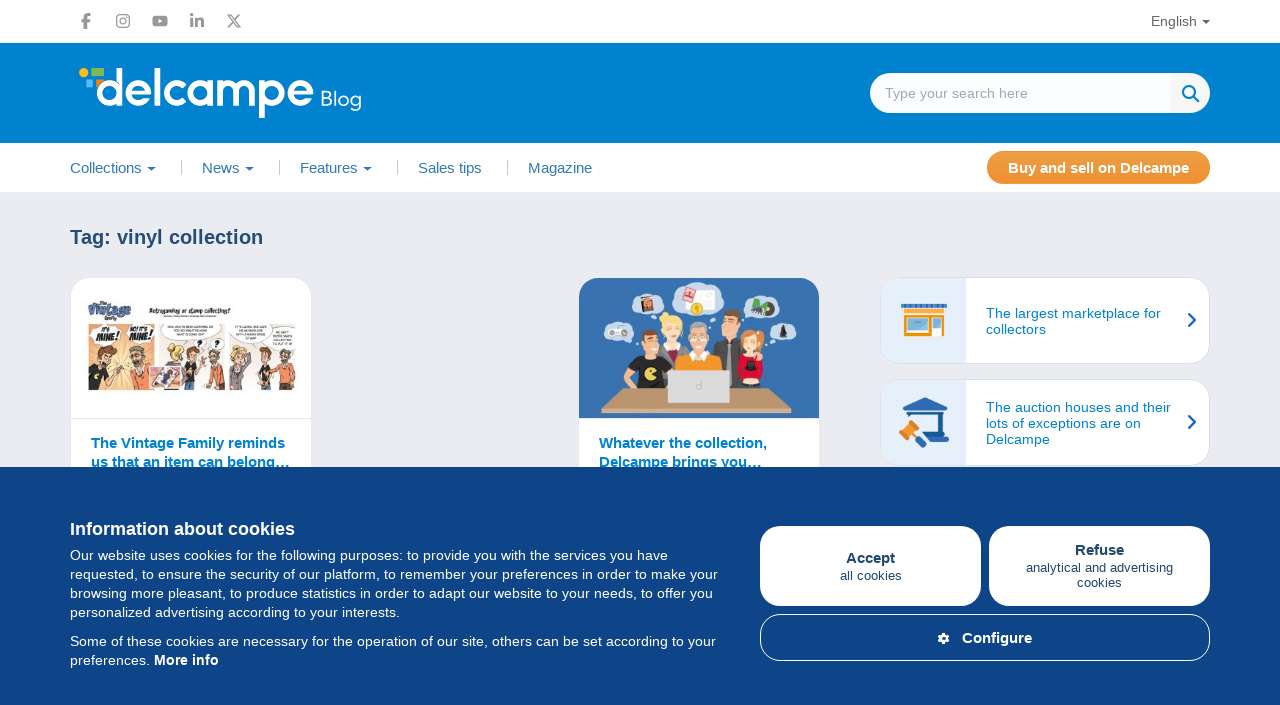

--- FILE ---
content_type: text/html; charset=UTF-8
request_url: https://blog.delcampe.net/en/tag/vinyl-collection/
body_size: 17224
content:
<!DOCTYPE html>
<html lang="en-US">
  <head>
      <meta charset="UTF-8">
      <meta http-equiv="X-UA-Compatible" content="IE=edge">
      <meta name="viewport" content="width=device-width, initial-scale=1.0">
            <link rel="pingback" href="https://blog.delcampe.net/xmlrpc.php">
      <link rel="icon" type="image/png" href="https://blog.delcampe.net/wp-content/themes/delcampe/favicon.png">
      
      <meta name='robots' content='index, follow, max-image-preview:large, max-snippet:-1, max-video-preview:-1' />

	<!-- This site is optimized with the Yoast SEO plugin v26.8 - https://yoast.com/product/yoast-seo-wordpress/ -->
	<title>vinyl collection - Delcampe Blog... | Delcampe Blog</title>
	<link rel="canonical" href="https://blog.delcampe.net/en/tag/vinyl-collection/" />
	<meta property="og:locale" content="en_US" />
	<meta property="og:type" content="article" />
	<meta property="og:title" content="vinyl collection - Delcampe Blog" />
	<meta property="og:url" content="https://blog.delcampe.net/en/tag/vinyl-collection/" />
	<meta property="og:site_name" content="Delcampe Blog" />
	<meta name="twitter:card" content="summary_large_image" />
	<meta name="twitter:site" content="@Delcampe" />
	<script type="application/ld+json" class="yoast-schema-graph">{"@context":"https://schema.org","@graph":[{"@type":"CollectionPage","@id":"https://blog.delcampe.net/en/tag/vinyl-collection/","url":"https://blog.delcampe.net/en/tag/vinyl-collection/","name":"vinyl collection - Delcampe Blog","isPartOf":{"@id":"https://blog.delcampe.net/en/#website"},"primaryImageOfPage":{"@id":"https://blog.delcampe.net/en/tag/vinyl-collection/#primaryimage"},"image":{"@id":"https://blog.delcampe.net/en/tag/vinyl-collection/#primaryimage"},"thumbnailUrl":"https://blog.delcampe.net/wp-content/uploads/2018/04/the-vintage-family-retrogaming-or-stamp-collecting.jpg","breadcrumb":{"@id":"https://blog.delcampe.net/en/tag/vinyl-collection/#breadcrumb"},"inLanguage":"en-US"},{"@type":"ImageObject","inLanguage":"en-US","@id":"https://blog.delcampe.net/en/tag/vinyl-collection/#primaryimage","url":"https://blog.delcampe.net/wp-content/uploads/2018/04/the-vintage-family-retrogaming-or-stamp-collecting.jpg","contentUrl":"https://blog.delcampe.net/wp-content/uploads/2018/04/the-vintage-family-retrogaming-or-stamp-collecting.jpg","width":1200,"height":705,"caption":"The Vintage Family - Retrogaming or Stamp Collecting"},{"@type":"BreadcrumbList","@id":"https://blog.delcampe.net/en/tag/vinyl-collection/#breadcrumb","itemListElement":[{"@type":"ListItem","position":1,"name":"Next","item":"https://blog.delcampe.net/en/"},{"@type":"ListItem","position":2,"name":"vinyl collection"}]},{"@type":"WebSite","@id":"https://blog.delcampe.net/en/#website","url":"https://blog.delcampe.net/en/","name":"Delcampe Blog","description":"History and news of collections","publisher":{"@id":"https://blog.delcampe.net/en/#organization"},"potentialAction":[{"@type":"SearchAction","target":{"@type":"EntryPoint","urlTemplate":"https://blog.delcampe.net/en/?s={search_term_string}"},"query-input":{"@type":"PropertyValueSpecification","valueRequired":true,"valueName":"search_term_string"}}],"inLanguage":"en-US"},{"@type":"Organization","@id":"https://blog.delcampe.net/en/#organization","name":"Delcampe","url":"https://blog.delcampe.net/en/","logo":{"@type":"ImageObject","inLanguage":"en-US","@id":"https://blog.delcampe.net/en/#/schema/logo/image/","url":"https://blog.delcampe.net/wp-content/uploads/2017/07/logo-s.png","contentUrl":"https://blog.delcampe.net/wp-content/uploads/2017/07/logo-s.png","width":195,"height":45,"caption":"Delcampe"},"image":{"@id":"https://blog.delcampe.net/en/#/schema/logo/image/"},"sameAs":["https://www.facebook.com/Delcampe-221155447945090/","https://x.com/Delcampe","https://www.instagram.com/delcampe_official/","https://www.linkedin.com/company/2121591?trk=tyah&amp;amp;amp;trkInfo=clickedVertical:company,clickedEntityId:2121591,idx:1-1-1,tarId:1453207178409,tas:delcampe","https://www.youtube.com/user/DelcampeTeam"]}]}</script>
	<!-- / Yoast SEO plugin. -->


<link rel='dns-prefetch' href='//ajax.googleapis.com' />
<link rel="alternate" type="application/rss+xml" title="Delcampe Blog &raquo; Feed" href="https://blog.delcampe.net/en/feed/" />
<link rel="alternate" type="application/rss+xml" title="Delcampe Blog &raquo; Comments Feed" href="https://blog.delcampe.net/en/comments/feed/" />
<link rel="alternate" type="application/rss+xml" title="Delcampe Blog &raquo; vinyl collection Tag Feed" href="https://blog.delcampe.net/en/tag/vinyl-collection/feed/" />
<style id='wp-block-library-inline-css' type='text/css'>
:root{--wp-block-synced-color:#7a00df;--wp-block-synced-color--rgb:122,0,223;--wp-bound-block-color:var(--wp-block-synced-color);--wp-editor-canvas-background:#ddd;--wp-admin-theme-color:#007cba;--wp-admin-theme-color--rgb:0,124,186;--wp-admin-theme-color-darker-10:#006ba1;--wp-admin-theme-color-darker-10--rgb:0,107,160.5;--wp-admin-theme-color-darker-20:#005a87;--wp-admin-theme-color-darker-20--rgb:0,90,135;--wp-admin-border-width-focus:2px}@media (min-resolution:192dpi){:root{--wp-admin-border-width-focus:1.5px}}.wp-element-button{cursor:pointer}:root .has-very-light-gray-background-color{background-color:#eee}:root .has-very-dark-gray-background-color{background-color:#313131}:root .has-very-light-gray-color{color:#eee}:root .has-very-dark-gray-color{color:#313131}:root .has-vivid-green-cyan-to-vivid-cyan-blue-gradient-background{background:linear-gradient(135deg,#00d084,#0693e3)}:root .has-purple-crush-gradient-background{background:linear-gradient(135deg,#34e2e4,#4721fb 50%,#ab1dfe)}:root .has-hazy-dawn-gradient-background{background:linear-gradient(135deg,#faaca8,#dad0ec)}:root .has-subdued-olive-gradient-background{background:linear-gradient(135deg,#fafae1,#67a671)}:root .has-atomic-cream-gradient-background{background:linear-gradient(135deg,#fdd79a,#004a59)}:root .has-nightshade-gradient-background{background:linear-gradient(135deg,#330968,#31cdcf)}:root .has-midnight-gradient-background{background:linear-gradient(135deg,#020381,#2874fc)}:root{--wp--preset--font-size--normal:16px;--wp--preset--font-size--huge:42px}.has-regular-font-size{font-size:1em}.has-larger-font-size{font-size:2.625em}.has-normal-font-size{font-size:var(--wp--preset--font-size--normal)}.has-huge-font-size{font-size:var(--wp--preset--font-size--huge)}.has-text-align-center{text-align:center}.has-text-align-left{text-align:left}.has-text-align-right{text-align:right}.has-fit-text{white-space:nowrap!important}#end-resizable-editor-section{display:none}.aligncenter{clear:both}.items-justified-left{justify-content:flex-start}.items-justified-center{justify-content:center}.items-justified-right{justify-content:flex-end}.items-justified-space-between{justify-content:space-between}.screen-reader-text{border:0;clip-path:inset(50%);height:1px;margin:-1px;overflow:hidden;padding:0;position:absolute;width:1px;word-wrap:normal!important}.screen-reader-text:focus{background-color:#ddd;clip-path:none;color:#444;display:block;font-size:1em;height:auto;left:5px;line-height:normal;padding:15px 23px 14px;text-decoration:none;top:5px;width:auto;z-index:100000}html :where(.has-border-color){border-style:solid}html :where([style*=border-top-color]){border-top-style:solid}html :where([style*=border-right-color]){border-right-style:solid}html :where([style*=border-bottom-color]){border-bottom-style:solid}html :where([style*=border-left-color]){border-left-style:solid}html :where([style*=border-width]){border-style:solid}html :where([style*=border-top-width]){border-top-style:solid}html :where([style*=border-right-width]){border-right-style:solid}html :where([style*=border-bottom-width]){border-bottom-style:solid}html :where([style*=border-left-width]){border-left-style:solid}html :where(img[class*=wp-image-]){height:auto;max-width:100%}:where(figure){margin:0 0 1em}html :where(.is-position-sticky){--wp-admin--admin-bar--position-offset:var(--wp-admin--admin-bar--height,0px)}@media screen and (max-width:600px){html :where(.is-position-sticky){--wp-admin--admin-bar--position-offset:0px}}

/*# sourceURL=wp-block-library-inline-css */
</style><style id='global-styles-inline-css' type='text/css'>
:root{--wp--preset--aspect-ratio--square: 1;--wp--preset--aspect-ratio--4-3: 4/3;--wp--preset--aspect-ratio--3-4: 3/4;--wp--preset--aspect-ratio--3-2: 3/2;--wp--preset--aspect-ratio--2-3: 2/3;--wp--preset--aspect-ratio--16-9: 16/9;--wp--preset--aspect-ratio--9-16: 9/16;--wp--preset--color--black: #000000;--wp--preset--color--cyan-bluish-gray: #abb8c3;--wp--preset--color--white: #ffffff;--wp--preset--color--pale-pink: #f78da7;--wp--preset--color--vivid-red: #cf2e2e;--wp--preset--color--luminous-vivid-orange: #ff6900;--wp--preset--color--luminous-vivid-amber: #fcb900;--wp--preset--color--light-green-cyan: #7bdcb5;--wp--preset--color--vivid-green-cyan: #00d084;--wp--preset--color--pale-cyan-blue: #8ed1fc;--wp--preset--color--vivid-cyan-blue: #0693e3;--wp--preset--color--vivid-purple: #9b51e0;--wp--preset--color--custom-1: #47588f;--wp--preset--color--custom-2: #0082ce;--wp--preset--color--custom-3: #222222;--wp--preset--color--custom-4: #f3ece2;--wp--preset--gradient--vivid-cyan-blue-to-vivid-purple: linear-gradient(135deg,rgb(6,147,227) 0%,rgb(155,81,224) 100%);--wp--preset--gradient--light-green-cyan-to-vivid-green-cyan: linear-gradient(135deg,rgb(122,220,180) 0%,rgb(0,208,130) 100%);--wp--preset--gradient--luminous-vivid-amber-to-luminous-vivid-orange: linear-gradient(135deg,rgb(252,185,0) 0%,rgb(255,105,0) 100%);--wp--preset--gradient--luminous-vivid-orange-to-vivid-red: linear-gradient(135deg,rgb(255,105,0) 0%,rgb(207,46,46) 100%);--wp--preset--gradient--very-light-gray-to-cyan-bluish-gray: linear-gradient(135deg,rgb(238,238,238) 0%,rgb(169,184,195) 100%);--wp--preset--gradient--cool-to-warm-spectrum: linear-gradient(135deg,rgb(74,234,220) 0%,rgb(151,120,209) 20%,rgb(207,42,186) 40%,rgb(238,44,130) 60%,rgb(251,105,98) 80%,rgb(254,248,76) 100%);--wp--preset--gradient--blush-light-purple: linear-gradient(135deg,rgb(255,206,236) 0%,rgb(152,150,240) 100%);--wp--preset--gradient--blush-bordeaux: linear-gradient(135deg,rgb(254,205,165) 0%,rgb(254,45,45) 50%,rgb(107,0,62) 100%);--wp--preset--gradient--luminous-dusk: linear-gradient(135deg,rgb(255,203,112) 0%,rgb(199,81,192) 50%,rgb(65,88,208) 100%);--wp--preset--gradient--pale-ocean: linear-gradient(135deg,rgb(255,245,203) 0%,rgb(182,227,212) 50%,rgb(51,167,181) 100%);--wp--preset--gradient--electric-grass: linear-gradient(135deg,rgb(202,248,128) 0%,rgb(113,206,126) 100%);--wp--preset--gradient--midnight: linear-gradient(135deg,rgb(2,3,129) 0%,rgb(40,116,252) 100%);--wp--preset--font-size--small: 13px;--wp--preset--font-size--medium: 20px;--wp--preset--font-size--large: 36px;--wp--preset--font-size--x-large: 42px;--wp--preset--font-family--system-font: Arial,"Helvetica Neue",sans-serif;--wp--preset--spacing--20: 0.44rem;--wp--preset--spacing--30: 0.67rem;--wp--preset--spacing--40: 1rem;--wp--preset--spacing--50: 1.5rem;--wp--preset--spacing--60: 2.25rem;--wp--preset--spacing--70: 3.38rem;--wp--preset--spacing--80: 5.06rem;--wp--preset--shadow--natural: 6px 6px 9px rgba(0, 0, 0, 0.2);--wp--preset--shadow--deep: 12px 12px 50px rgba(0, 0, 0, 0.4);--wp--preset--shadow--sharp: 6px 6px 0px rgba(0, 0, 0, 0.2);--wp--preset--shadow--outlined: 6px 6px 0px -3px rgb(255, 255, 255), 6px 6px rgb(0, 0, 0);--wp--preset--shadow--crisp: 6px 6px 0px rgb(0, 0, 0);}:root { --wp--style--global--content-size: 1080px;--wp--style--global--wide-size: 1080px; }:where(body) { margin: 0; }.wp-site-blocks > .alignleft { float: left; margin-right: 2em; }.wp-site-blocks > .alignright { float: right; margin-left: 2em; }.wp-site-blocks > .aligncenter { justify-content: center; margin-left: auto; margin-right: auto; }:where(.wp-site-blocks) > * { margin-block-start: 1.5rem; margin-block-end: 0; }:where(.wp-site-blocks) > :first-child { margin-block-start: 0; }:where(.wp-site-blocks) > :last-child { margin-block-end: 0; }:root { --wp--style--block-gap: 1.5rem; }:root :where(.is-layout-flow) > :first-child{margin-block-start: 0;}:root :where(.is-layout-flow) > :last-child{margin-block-end: 0;}:root :where(.is-layout-flow) > *{margin-block-start: 1.5rem;margin-block-end: 0;}:root :where(.is-layout-constrained) > :first-child{margin-block-start: 0;}:root :where(.is-layout-constrained) > :last-child{margin-block-end: 0;}:root :where(.is-layout-constrained) > *{margin-block-start: 1.5rem;margin-block-end: 0;}:root :where(.is-layout-flex){gap: 1.5rem;}:root :where(.is-layout-grid){gap: 1.5rem;}.is-layout-flow > .alignleft{float: left;margin-inline-start: 0;margin-inline-end: 2em;}.is-layout-flow > .alignright{float: right;margin-inline-start: 2em;margin-inline-end: 0;}.is-layout-flow > .aligncenter{margin-left: auto !important;margin-right: auto !important;}.is-layout-constrained > .alignleft{float: left;margin-inline-start: 0;margin-inline-end: 2em;}.is-layout-constrained > .alignright{float: right;margin-inline-start: 2em;margin-inline-end: 0;}.is-layout-constrained > .aligncenter{margin-left: auto !important;margin-right: auto !important;}.is-layout-constrained > :where(:not(.alignleft):not(.alignright):not(.alignfull)){max-width: var(--wp--style--global--content-size);margin-left: auto !important;margin-right: auto !important;}.is-layout-constrained > .alignwide{max-width: var(--wp--style--global--wide-size);}body .is-layout-flex{display: flex;}.is-layout-flex{flex-wrap: wrap;align-items: center;}.is-layout-flex > :is(*, div){margin: 0;}body .is-layout-grid{display: grid;}.is-layout-grid > :is(*, div){margin: 0;}body{padding-top: 0px;padding-right: 0px;padding-bottom: 0px;padding-left: 0px;}a:where(:not(.wp-element-button)){text-decoration: underline;}:root :where(.wp-element-button, .wp-block-button__link){background-color: #32373c;border-width: 0;color: #fff;font-family: inherit;font-size: inherit;font-style: inherit;font-weight: inherit;letter-spacing: inherit;line-height: inherit;padding-top: calc(0.667em + 2px);padding-right: calc(1.333em + 2px);padding-bottom: calc(0.667em + 2px);padding-left: calc(1.333em + 2px);text-decoration: none;text-transform: inherit;}.has-black-color{color: var(--wp--preset--color--black) !important;}.has-cyan-bluish-gray-color{color: var(--wp--preset--color--cyan-bluish-gray) !important;}.has-white-color{color: var(--wp--preset--color--white) !important;}.has-pale-pink-color{color: var(--wp--preset--color--pale-pink) !important;}.has-vivid-red-color{color: var(--wp--preset--color--vivid-red) !important;}.has-luminous-vivid-orange-color{color: var(--wp--preset--color--luminous-vivid-orange) !important;}.has-luminous-vivid-amber-color{color: var(--wp--preset--color--luminous-vivid-amber) !important;}.has-light-green-cyan-color{color: var(--wp--preset--color--light-green-cyan) !important;}.has-vivid-green-cyan-color{color: var(--wp--preset--color--vivid-green-cyan) !important;}.has-pale-cyan-blue-color{color: var(--wp--preset--color--pale-cyan-blue) !important;}.has-vivid-cyan-blue-color{color: var(--wp--preset--color--vivid-cyan-blue) !important;}.has-vivid-purple-color{color: var(--wp--preset--color--vivid-purple) !important;}.has-custom-1-color{color: var(--wp--preset--color--custom-1) !important;}.has-custom-2-color{color: var(--wp--preset--color--custom-2) !important;}.has-custom-3-color{color: var(--wp--preset--color--custom-3) !important;}.has-custom-4-color{color: var(--wp--preset--color--custom-4) !important;}.has-black-background-color{background-color: var(--wp--preset--color--black) !important;}.has-cyan-bluish-gray-background-color{background-color: var(--wp--preset--color--cyan-bluish-gray) !important;}.has-white-background-color{background-color: var(--wp--preset--color--white) !important;}.has-pale-pink-background-color{background-color: var(--wp--preset--color--pale-pink) !important;}.has-vivid-red-background-color{background-color: var(--wp--preset--color--vivid-red) !important;}.has-luminous-vivid-orange-background-color{background-color: var(--wp--preset--color--luminous-vivid-orange) !important;}.has-luminous-vivid-amber-background-color{background-color: var(--wp--preset--color--luminous-vivid-amber) !important;}.has-light-green-cyan-background-color{background-color: var(--wp--preset--color--light-green-cyan) !important;}.has-vivid-green-cyan-background-color{background-color: var(--wp--preset--color--vivid-green-cyan) !important;}.has-pale-cyan-blue-background-color{background-color: var(--wp--preset--color--pale-cyan-blue) !important;}.has-vivid-cyan-blue-background-color{background-color: var(--wp--preset--color--vivid-cyan-blue) !important;}.has-vivid-purple-background-color{background-color: var(--wp--preset--color--vivid-purple) !important;}.has-custom-1-background-color{background-color: var(--wp--preset--color--custom-1) !important;}.has-custom-2-background-color{background-color: var(--wp--preset--color--custom-2) !important;}.has-custom-3-background-color{background-color: var(--wp--preset--color--custom-3) !important;}.has-custom-4-background-color{background-color: var(--wp--preset--color--custom-4) !important;}.has-black-border-color{border-color: var(--wp--preset--color--black) !important;}.has-cyan-bluish-gray-border-color{border-color: var(--wp--preset--color--cyan-bluish-gray) !important;}.has-white-border-color{border-color: var(--wp--preset--color--white) !important;}.has-pale-pink-border-color{border-color: var(--wp--preset--color--pale-pink) !important;}.has-vivid-red-border-color{border-color: var(--wp--preset--color--vivid-red) !important;}.has-luminous-vivid-orange-border-color{border-color: var(--wp--preset--color--luminous-vivid-orange) !important;}.has-luminous-vivid-amber-border-color{border-color: var(--wp--preset--color--luminous-vivid-amber) !important;}.has-light-green-cyan-border-color{border-color: var(--wp--preset--color--light-green-cyan) !important;}.has-vivid-green-cyan-border-color{border-color: var(--wp--preset--color--vivid-green-cyan) !important;}.has-pale-cyan-blue-border-color{border-color: var(--wp--preset--color--pale-cyan-blue) !important;}.has-vivid-cyan-blue-border-color{border-color: var(--wp--preset--color--vivid-cyan-blue) !important;}.has-vivid-purple-border-color{border-color: var(--wp--preset--color--vivid-purple) !important;}.has-custom-1-border-color{border-color: var(--wp--preset--color--custom-1) !important;}.has-custom-2-border-color{border-color: var(--wp--preset--color--custom-2) !important;}.has-custom-3-border-color{border-color: var(--wp--preset--color--custom-3) !important;}.has-custom-4-border-color{border-color: var(--wp--preset--color--custom-4) !important;}.has-vivid-cyan-blue-to-vivid-purple-gradient-background{background: var(--wp--preset--gradient--vivid-cyan-blue-to-vivid-purple) !important;}.has-light-green-cyan-to-vivid-green-cyan-gradient-background{background: var(--wp--preset--gradient--light-green-cyan-to-vivid-green-cyan) !important;}.has-luminous-vivid-amber-to-luminous-vivid-orange-gradient-background{background: var(--wp--preset--gradient--luminous-vivid-amber-to-luminous-vivid-orange) !important;}.has-luminous-vivid-orange-to-vivid-red-gradient-background{background: var(--wp--preset--gradient--luminous-vivid-orange-to-vivid-red) !important;}.has-very-light-gray-to-cyan-bluish-gray-gradient-background{background: var(--wp--preset--gradient--very-light-gray-to-cyan-bluish-gray) !important;}.has-cool-to-warm-spectrum-gradient-background{background: var(--wp--preset--gradient--cool-to-warm-spectrum) !important;}.has-blush-light-purple-gradient-background{background: var(--wp--preset--gradient--blush-light-purple) !important;}.has-blush-bordeaux-gradient-background{background: var(--wp--preset--gradient--blush-bordeaux) !important;}.has-luminous-dusk-gradient-background{background: var(--wp--preset--gradient--luminous-dusk) !important;}.has-pale-ocean-gradient-background{background: var(--wp--preset--gradient--pale-ocean) !important;}.has-electric-grass-gradient-background{background: var(--wp--preset--gradient--electric-grass) !important;}.has-midnight-gradient-background{background: var(--wp--preset--gradient--midnight) !important;}.has-small-font-size{font-size: var(--wp--preset--font-size--small) !important;}.has-medium-font-size{font-size: var(--wp--preset--font-size--medium) !important;}.has-large-font-size{font-size: var(--wp--preset--font-size--large) !important;}.has-x-large-font-size{font-size: var(--wp--preset--font-size--x-large) !important;}.has-system-font-font-family{font-family: var(--wp--preset--font-family--system-font) !important;}
/*# sourceURL=global-styles-inline-css */
</style>

<link rel='stylesheet' id='wpo_min-header-0-css' href='https://blog.delcampe.net/wp-content/cache/wpo-minify/1767631919/assets/wpo-minify-header-c37e26fb.min.css' type='text/css' media='all' />
<script type="text/javascript" src="https://ajax.googleapis.com/ajax/libs/jquery/1/jquery.min.js" id="jquery-js"></script>
<link rel="https://api.w.org/" href="https://blog.delcampe.net/wp-json/" /><link rel="alternate" title="JSON" type="application/json" href="https://blog.delcampe.net/wp-json/wp/v2/tags/2059" /><link rel="EditURI" type="application/rsd+xml" title="RSD" href="https://blog.delcampe.net/xmlrpc.php?rsd" />
<meta name="generator" content="WordPress 6.9" />
<link rel="shortcut icon" href="https://blog.delcampe.net/wp-content/themes/delcampe/images/favicon.ico" />      
      <script async src="https://www.googletagmanager.com/gtag/js?id=G-G3Z044C0NX"></script>
      <script>
        window.dataLayer = window.dataLayer || [];
        function gtag(){dataLayer.push(arguments);}
        gtag('js', new Date());
        gtag('config', 'G-G3Z044C0NX');
      </script>

      <link rel="preload" href="https://blog.delcampe.net/wp-content/themes/delcampe/css/fontawesome-all.min.css" as="style" onload="this.onload=null;this.rel='stylesheet'">
      <link rel="preload" href="https://blog.delcampe.net/wp-content/themes/delcampe/css/lightbox.min.css" as="style" onload="this.onload=null;this.rel='stylesheet'">

      <link rel="preload" href="https://blog.delcampe.net/wp-content/themes/delcampe/css/flex.css?v3" as="style" onload="this.onload=null;this.rel='stylesheet'">
      <link rel="preload" href="https://blog.delcampe.net/wp-content/themes/delcampe/style.css?v2.1453" as="style" onload="this.onload=null;this.rel='stylesheet'">

      <link rel="stylesheet" href="https://blog.delcampe.net/wp-content/themes/delcampe/css/print.css" type="text/css" media="print">

      <link rel="stylesheet" href="https://blog.delcampe.net/wp-content/themes/delcampe/css/responsive/breakpoint-xl.css?v1.2" media="screen and (max-width: 1499px)">
      <link rel="stylesheet" href="https://blog.delcampe.net/wp-content/themes/delcampe/css/responsive/breakpoint-lg.css?v1.2" media="screen and (max-width: 1219px)">
      <link rel="stylesheet" href="https://blog.delcampe.net/wp-content/themes/delcampe/css/responsive/breakpoint-md.css?v1.2" media="screen and (max-width: 991px)">
      <link rel="stylesheet" href="https://blog.delcampe.net/wp-content/themes/delcampe/css/responsive/breakpoint-sm.css?v1.2" media="screen and (max-width: 768px)">
      <link rel="stylesheet" href="https://blog.delcampe.net/wp-content/themes/delcampe/css/responsive/breakpoint-xssm.css?v1.2" media="screen and (max-width: 644px)">
      <link rel="stylesheet" href="https://blog.delcampe.net/wp-content/themes/delcampe/css/responsive/breakpoint-xs.css?v1.2" media="screen and (max-width: 469px)">
  </head>

  <body class="archive tag tag-vinyl-collection tag-2059 wp-theme-delcampe">
    <header>
        <nav class="navbar navbar-secondary" role="navigation">
            <div class="container">
                <div class="flex space-sm v-center">
                    <ul class="social-list list-unstyled main">
    <li>
        <a href="https://www.facebook.com/delcampe" title="Facebook" target="_blank" class="facebook">
            <svg width="16" height="16" xmlns="http://www.w3.org/2000/svg" xmlns:xlink="http://www.w3.org/1999/xlink" x="0px" y="0px" viewBox="0 0 320 512" xml:space="preserve"><path d="M80,299.3V512h116V299.3h86.5l18-97.8H196v-34.6c0-51.7,20.3-71.5,72.7-71.5c16.3,0,29.4,0.4,37,1.2V7.9 C291.4,4,256.4,0,236.2,0C129.3,0,80,50.5,80,159.4v42.1H14v97.8H80z"/></svg>
        </a>
    </li>
    <li>
        <a href="https://www.instagram.com/delcampe_official/" title="Instagram" target="_blank" class="instagram">
            <svg width="16" height="16" xmlns="http://www.w3.org/2000/svg" xmlns:xlink="http://www.w3.org/1999/xlink" x="0px" y="0px" viewBox="0 0 448 512" xml:space="preserve"><path d="M224.1,141c-63.6,0-114.9,51.3-114.9,114.9s51.3,114.9,114.9,114.9S339,319.5,339,255.9S287.7,141,224.1,141z M224.1,330.6
                c-41.1,0-74.7-33.5-74.7-74.7s33.5-74.7,74.7-74.7s74.7,33.5,74.7,74.7S265.2,330.6,224.1,330.6L224.1,330.6z M370.5,136.3
                c0,14.9-12,26.8-26.8,26.8c-14.9,0-26.8-12-26.8-26.8s12-26.8,26.8-26.8S370.5,121.5,370.5,136.3z M446.6,163.5
                c-1.7-35.9-9.9-67.7-36.2-93.9c-26.2-26.2-58-34.4-93.9-36.2c-37-2.1-147.9-2.1-184.9,0C95.8,35.1,64,43.3,37.7,69.5
                s-34.4,58-36.2,93.9c-2.1,37-2.1,147.9,0,184.9c1.7,35.9,9.9,67.7,36.2,93.9s58,34.4,93.9,36.2c37,2.1,147.9,2.1,184.9,0
                c35.9-1.7,67.7-9.9,93.9-36.2c26.2-26.2,34.4-58,36.2-93.9C448.7,311.3,448.7,200.5,446.6,163.5L446.6,163.5z M398.8,388
                c-7.8,19.6-22.9,34.7-42.6,42.6c-29.5,11.7-99.5,9-132.1,9s-102.7,2.6-132.1-9c-19.6-7.8-34.7-22.9-42.6-42.6
                c-11.7-29.5-9-99.5-9-132.1s-2.6-102.7,9-132.1c7.8-19.6,22.9-34.7,42.6-42.6c29.5-11.7,99.5-9,132.1-9s102.7-2.6,132.1,9
                c19.6,7.8,34.7,22.9,42.6,42.6c11.7,29.5,9,99.5,9,132.1S410.5,358.6,398.8,388z"/></svg>
        </a>
    </li>
    <li>
        <a href="https://www.youtube.com/user/DelcampeTeam" title="Youtube" target="_blank" class="youtube">
            <svg width="16" height="16" xmlns="http://www.w3.org/2000/svg" xmlns:xlink="http://www.w3.org/1999/xlink" x="0px" y="0px" viewBox="0 0 576 512" xml:space="preserve"><path d="M549.7,124.1c-6.3-23.7-24.8-42.3-48.3-48.6C458.8,64,288,64,288,64S117.2,64,74.6,75.5c-23.5,6.3-42,24.9-48.3,48.6
                C14.9,167,14.9,256.4,14.9,256.4s0,89.4,11.4,132.3c6.3,23.7,24.8,41.5,48.3,47.8C117.2,448,288,448,288,448s170.8,0,213.4-11.5
                c23.5-6.3,42-24.2,48.3-47.8c11.4-42.9,11.4-132.3,11.4-132.3S561.1,167,549.7,124.1L549.7,124.1z M232.2,337.6V175.2l142.7,81.2
                L232.2,337.6L232.2,337.6z"/></svg>
        </a>
    </li>
    <li>
        <a href="https://www.linkedin.com/company/2121591?trk=tyah&amp;trkInfo=clickedVertical%3Acompany%2CclickedEntityId%3A2121591%2Cidx%3A1-1-1%2CtarId%3A1453207178409%2Ctas%3Adelcampe" title="LinkedIn" target="_blank" class="linkedin">
            <svg width="16" height="16" xmlns="http://www.w3.org/2000/svg" xmlns:xlink="http://www.w3.org/1999/xlink" x="0px" y="0px"
                 viewBox="0 0 448 512" xml:space="preserve"><path d="M100.3,448H7.4V148.9h92.9V448z M53.8,108.1C24.1,108.1,0,83.5,0,53.8C0,24.1,24.1,0,53.8,0c29.7,0,53.8,24.1,53.8,53.8
                C107.6,83.5,83.5,108.1,53.8,108.1z M447.9,448h-92.7V302.4c0-34.7-0.7-79.2-48.3-79.2c-48.3,0-55.7,37.7-55.7,76.7V448h-92.8V148.9
                h89.1v40.8h1.3c12.4-23.5,42.7-48.3,87.9-48.3c94,0,111.3,61.9,111.3,142.3V448H447.9z"/></svg>
        </a>
    </li>
    <li>
        <a href="https://x.com/Delcampe" title="X" target="_blank" class="x">
            <svg width="16" height="16" xmlns="http://www.w3.org/2000/svg" xmlns:xlink="http://www.w3.org/1999/xlink" x="0px" y="0px"
                 viewBox="0 0 512 512" xml:space="preserve"><path class="st0" d="M389.2,48h70.6L305.6,224.2L487,464H345L233.7,318.6L106.5,464H35.8l164.9-188.5L26.8,48h145.6l100.5,132.9
                L389.2,48z M364.4,421.8h39.1L151.1,88h-42L364.4,421.8z"/></svg>
        </a>
      </li>
</ul>                    <ul id="menu-language" class="nav navbar-nav"><li id="menu-item-213" class="pll-parent-menu-item menu-item menu-item-type-custom menu-item-object-custom menu-item-has-children menu-item-213 dropdown"><a title="English" data-toggle="dropdown" class="dropdown-toggle" aria-haspopup="true" aria-expanded="false">English</a>
<ul role="menu" class="dropdown-menu">
	<li id="menu-item-213-fr" class="lang-item lang-item-3 lang-item-fr no-translation lang-item-first menu-item menu-item-type-custom menu-item-object-custom menu-item-213-fr"><a title="Français" href="https://blog.delcampe.net/fr/" hreflang="fr-FR" lang="fr-FR">Français</a></li>
	<li id="menu-item-213-es" class="lang-item lang-item-115 lang-item-es no-translation menu-item menu-item-type-custom menu-item-object-custom menu-item-213-es"><a title="Español" href="https://blog.delcampe.net/es/" hreflang="es-ES" lang="es-ES">Español</a></li>
	<li id="menu-item-213-it" class="lang-item lang-item-119 lang-item-it no-translation menu-item menu-item-type-custom menu-item-object-custom menu-item-213-it"><a title="Italiano" href="https://blog.delcampe.net/it/" hreflang="it-IT" lang="it-IT">Italiano</a></li>
	<li id="menu-item-213-de" class="lang-item lang-item-123 lang-item-de no-translation menu-item menu-item-type-custom menu-item-object-custom menu-item-213-de"><a title="Deutsch" href="https://blog.delcampe.net/de/" hreflang="de-DE" lang="de-DE">Deutsch</a></li>
	<li id="menu-item-213-nl" class="lang-item lang-item-127 lang-item-nl no-translation menu-item menu-item-type-custom menu-item-object-custom menu-item-213-nl"><a title="Nederlands" href="https://blog.delcampe.net/nl/" hreflang="nl-BE" lang="nl-BE">Nederlands</a></li>
</ul>
</li>
</ul>                </div>
            </div>
        </nav>
        <div class="head-section">
            <div class="container">
                                <a href="https://blog.delcampe.net/en" class="logo" title="Delcampe Blog"><img src="https://blog.delcampe.net/wp-content/themes/delcampe/images/logo-delcampe.svg" alt="Delcampe Blog" width="300" height="58"></a>
                <form role="search" method="get" id="searchform" class="searchform" action="https://blog.delcampe.net/en/" >
    <div class="search">
        <div>
            <input type="text" value="" name="s" id="s" class="search-input" placeholder="Type your search here" />
        </div>
        <div>
		    <input type="submit" id="searchsubmit" value="Search" />
		</div>
    </div>
    </form>            </div>
        </div>
        <nav class="navbar navbar-expand-lg navbar-primary" role="navigation">
            <div class="container">	
                <div class="navbar-header">
                    <button type="button" class="navbar-toggler" data-toggle="collapse" data-target=".navbar-collapse">
                      <i class="fa-solid fa-bars"></i>
                    </button>
                </div>
                <div class="collapse navbar-collapse">
                    <button type="button" class="navbar-close" data-toggle="collapse" data-target=".navbar-collapse">
                      <i class="fa-solid fa-times"></i>
                    </button>
                    <ul id="menu-main-en" class="nav navbar-nav main"><li id="menu-item-264" class="menu-item menu-item-type-taxonomy menu-item-object-category menu-item-has-children menu-item-264 dropdown"><a title="Collections" data-toggle="dropdown" class="dropdown-toggle" aria-haspopup="true" aria-expanded="false"><i class="ti-home"></i>Collections</a>
<ul role="menu" class="dropdown-menu">
	<li id="menu-item-267" class="menu-item menu-item-type-taxonomy menu-item-object-category menu-item-267"><a title="Stamps" href="https://blog.delcampe.net/en/our-collections/stamps/"><i class="ti-home"></i>Stamps</a></li>
	<li id="menu-item-265" class="menu-item menu-item-type-taxonomy menu-item-object-category menu-item-265"><a title="Coins &amp; Banknotes" href="https://blog.delcampe.net/en/our-collections/coins-banknotes/"><i class="ti-home"></i>Coins &amp; Banknotes</a></li>
	<li id="menu-item-266" class="menu-item menu-item-type-taxonomy menu-item-object-category menu-item-266"><a title="Postcards" href="https://blog.delcampe.net/en/our-collections/postcards/"><i class="ti-home"></i>Postcards</a></li>
	<li id="menu-item-24876" class="menu-item menu-item-type-taxonomy menu-item-object-category menu-item-24876"><a title="Art and Antiquities" href="https://blog.delcampe.net/en/our-collections/art-and-antiquities/"><i class="ti-home"></i>Art and Antiquities</a></li>
	<li id="menu-item-24877" class="menu-item menu-item-type-taxonomy menu-item-object-category menu-item-24877"><a title="Comics" href="https://blog.delcampe.net/en/our-collections/comics/"><i class="ti-home"></i>Comics</a></li>
	<li id="menu-item-24879" class="menu-item menu-item-type-taxonomy menu-item-object-category menu-item-24879"><a title="Jewels" href="https://blog.delcampe.net/en/our-collections/jewels/"><i class="ti-home"></i>Jewels</a></li>
	<li id="menu-item-24880" class="menu-item menu-item-type-taxonomy menu-item-object-category menu-item-24880"><a title="Bar and food" href="https://blog.delcampe.net/en/our-collections/bar-and-food/"><i class="ti-home"></i>Bar and food</a></li>
	<li id="menu-item-24881" class="menu-item menu-item-type-taxonomy menu-item-object-category menu-item-24881"><a title="Modern Collectible Cards" href="https://blog.delcampe.net/en/our-collections/modern-collectible-cards/"><i class="ti-home"></i>Modern Collectible Cards</a></li>
	<li id="menu-item-24883" class="menu-item menu-item-type-taxonomy menu-item-object-category menu-item-24883"><a title="Postcards" href="https://blog.delcampe.net/en/our-collections/postcards/"><i class="ti-home"></i>Postcards</a></li>
	<li id="menu-item-24884" class="menu-item menu-item-type-taxonomy menu-item-object-category menu-item-24884"><a title="Film" href="https://blog.delcampe.net/en/our-collections/film/"><i class="ti-home"></i>Film</a></li>
	<li id="menu-item-24885" class="menu-item menu-item-type-taxonomy menu-item-object-category menu-item-24885"><a title="Charms" href="https://blog.delcampe.net/en/our-collections/charms/"><i class="ti-home"></i>Charms</a></li>
	<li id="menu-item-24886" class="menu-item menu-item-type-taxonomy menu-item-object-category menu-item-24886"><a title="Figurines" href="https://blog.delcampe.net/en/our-collections/figurines-collections/"><i class="ti-home"></i>Figurines</a></li>
	<li id="menu-item-24889" class="menu-item menu-item-type-taxonomy menu-item-object-category menu-item-24889"><a title="Token and Medals" href="https://blog.delcampe.net/en/our-collections/token-en-medals/"><i class="ti-home"></i>Token and Medals</a></li>
	<li id="menu-item-24890" class="menu-item menu-item-type-taxonomy menu-item-object-category menu-item-24890"><a title="Games and toys" href="https://blog.delcampe.net/en/our-collections/games-and-toys/"><i class="ti-home"></i>Games and toys</a></li>
	<li id="menu-item-24891" class="menu-item menu-item-type-taxonomy menu-item-object-category menu-item-24891"><a title="Books and Magazines" href="https://blog.delcampe.net/en/our-collections/books-and-magazines/"><i class="ti-home"></i>Books and Magazines</a></li>
	<li id="menu-item-24892" class="menu-item menu-item-type-taxonomy menu-item-object-category menu-item-24892"><a title="Scale Models" href="https://blog.delcampe.net/en/our-collections/scale-models/"><i class="ti-home"></i>Scale Models</a></li>
	<li id="menu-item-24893" class="menu-item menu-item-type-taxonomy menu-item-object-category menu-item-24893"><a title="Army and War" href="https://blog.delcampe.net/en/our-collections/army-and-war/"><i class="ti-home"></i>Army and War</a></li>
	<li id="menu-item-24894" class="menu-item menu-item-type-taxonomy menu-item-object-category menu-item-24894"><a title="Minerals and Fossils" href="https://blog.delcampe.net/en/our-collections/minerals-and-fossils/"><i class="ti-home"></i>Minerals and Fossils</a></li>
	<li id="menu-item-24895" class="menu-item menu-item-type-taxonomy menu-item-object-category menu-item-24895"><a title="Music and Instruments" href="https://blog.delcampe.net/en/our-collections/music-and-instruments/"><i class="ti-home"></i>Music and Instruments</a></li>
	<li id="menu-item-24896" class="menu-item menu-item-type-taxonomy menu-item-object-category menu-item-24896"><a title="Perfume" href="https://blog.delcampe.net/en/our-collections/perfume/"><i class="ti-home"></i>Perfume</a></li>
	<li id="menu-item-24897" class="menu-item menu-item-type-taxonomy menu-item-object-category menu-item-24897"><a title="Photography" href="https://blog.delcampe.net/en/our-collections/photography/"><i class="ti-home"></i>Photography</a></li>
	<li id="menu-item-24898" class="menu-item menu-item-type-taxonomy menu-item-object-category menu-item-24898"><a title="Badges" href="https://blog.delcampe.net/en/our-collections/badges/"><i class="ti-home"></i>Badges</a></li>
	<li id="menu-item-24899" class="menu-item menu-item-type-taxonomy menu-item-object-category menu-item-24899"><a title="Advertising" href="https://blog.delcampe.net/en/our-collections/advertising/"><i class="ti-home"></i>Advertising</a></li>
	<li id="menu-item-24901" class="menu-item menu-item-type-taxonomy menu-item-object-category menu-item-24901"><a title="Sports" href="https://blog.delcampe.net/en/our-collections/sports-collections/"><i class="ti-home"></i>Sports</a></li>
	<li id="menu-item-24902" class="menu-item menu-item-type-taxonomy menu-item-object-category menu-item-24902"><a title="Phonecards" href="https://blog.delcampe.net/en/our-collections/phonecards/"><i class="ti-home"></i>Phonecards</a></li>
	<li id="menu-item-24903" class="menu-item menu-item-type-taxonomy menu-item-object-category menu-item-24903"><a title="Old Paper" href="https://blog.delcampe.net/en/our-collections/old-paper/"><i class="ti-home"></i>Old Paper</a></li>
	<li id="menu-item-24904" class="menu-item menu-item-type-taxonomy menu-item-object-category menu-item-24904"><a title="Vinyls" href="https://blog.delcampe.net/en/our-collections/vinyls/"><i class="ti-home"></i>Vinyls</a></li>
	<li id="menu-item-24875" class="menu-item menu-item-type-taxonomy menu-item-object-category menu-item-24875"><a title="See all posts" href="https://blog.delcampe.net/fr/collections/"><i class="ti-home"></i>See all posts</a></li>
</ul>
</li>
<li id="menu-item-260" class="menu-item menu-item-type-taxonomy menu-item-object-category menu-item-has-children menu-item-260 dropdown"><a title="News" data-toggle="dropdown" class="dropdown-toggle" aria-haspopup="true" aria-expanded="false"><i class="ti-home"></i>News</a>
<ul role="menu" class="dropdown-menu">
	<li id="menu-item-261" class="menu-item menu-item-type-taxonomy menu-item-object-category menu-item-261"><a title="Contest" href="https://blog.delcampe.net/en/news/contests/"><i class="ti-home"></i>Contest</a></li>
	<li id="menu-item-262" class="menu-item menu-item-type-taxonomy menu-item-object-category menu-item-262"><a title="Events Delcampe" href="https://blog.delcampe.net/en/news/events-delcampe/"><i class="ti-home"></i>Events Delcampe</a></li>
	<li id="menu-item-24905" class="main-category menu-item menu-item-type-taxonomy menu-item-object-category menu-item-24905"><a title="See all posts" href="https://blog.delcampe.net/en/news/"><i class="ti-home"></i>See all posts</a></li>
</ul>
</li>
<li id="menu-item-268" class="menu-item menu-item-type-taxonomy menu-item-object-category menu-item-has-children menu-item-268 dropdown"><a title="Features" data-toggle="dropdown" class="dropdown-toggle" aria-haspopup="true" aria-expanded="false"><i class="ti-home"></i>Features</a>
<ul role="menu" class="dropdown-menu">
	<li id="menu-item-271" class="menu-item menu-item-type-taxonomy menu-item-object-category menu-item-271"><a title="Tips" href="https://blog.delcampe.net/en/features/tips/"><i class="ti-home"></i>Tips</a></li>
	<li id="menu-item-269" class="menu-item menu-item-type-taxonomy menu-item-object-category menu-item-269"><a title="Commercial" href="https://blog.delcampe.net/en/features/commercial-features/"><i class="ti-home"></i>Commercial</a></li>
	<li id="menu-item-24909" class="menu-item menu-item-type-taxonomy menu-item-object-category menu-item-24909"><a title="News" href="https://blog.delcampe.net/en/features/news-features/"><i class="ti-home"></i>News</a></li>
	<li id="menu-item-24912" class="menu-item menu-item-type-taxonomy menu-item-object-category menu-item-24912"><a title="Legal" href="https://blog.delcampe.net/en/legal-en/"><i class="ti-home"></i>Legal</a></li>
	<li id="menu-item-24907" class="main-category menu-item menu-item-type-taxonomy menu-item-object-category menu-item-24907"><a title="See all posts" href="https://blog.delcampe.net/en/features/"><i class="ti-home"></i>See all posts</a></li>
</ul>
</li>
<li id="menu-item-30176" class="menu-item menu-item-type-taxonomy menu-item-object-category menu-item-30176"><a title="Sales tips" href="https://blog.delcampe.net/en/sales-tips/"><i class="ti-home"></i>Sales tips</a></li>
<li id="menu-item-11603" class="menu-item menu-item-type-taxonomy menu-item-object-category menu-item-11603"><a title="Magazine" href="https://blog.delcampe.net/en/magazine-delcampe/"><i class="ti-home"></i>Magazine</a></li>
</ul>                    <ul id="menu-main" class="nav navbar-nav navbar-right">
                        <li id="menu-item-marketplace" class="menu-item">
                            <a href="https://delcampe.net" target="_blank" class="btn btn-action">Buy and sell on Delcampe</a>
                        </li>
                    </ul>
                </div>
            </div>
        </nav>
    </header>
  
    <div id="main-container"><div class="container">
    <header class="page-header">
        <h1 class="page-title">Tag: <span>vinyl collection</span></h1>
            </header>
    <div class="site-main flex">
        <main class="main-content listing-post">
                            <div class="flex all-3 sm-2 xs-1 space-sm">
                                                                    <div id="post-3227" class="post-basic post-3227 post type-post status-publish format-standard has-post-thumbnail hentry category-features category-tips tag-comic-strip-collection tag-delcampe-collection tag-family-collection tag-passion-collection-en tag-share-collection tag-share-your-collection-with-your-family tag-stamp-collection tag-the-vintage-family tag-video-game-collection tag-vinyl-collection">
                            <div class="inner-post">
                                                                    <a href="https://blog.delcampe.net/en/the-vintage-family-reminds-us-that-an-item-can-belong-to-several-collections-at-once/" title="The Vintage Family reminds us that an item can belong to several collections at once!" class="link-img">
                                        <img width="327" height="191" src="https://blog.delcampe.net/wp-content/uploads/2018/04/the-vintage-family-retrogaming-or-stamp-collecting-327x191.jpg" class="attachment-small-thumbnail size-small-thumbnail wp-post-image" alt="The Vintage Family - Retrogaming or Stamp Collecting" decoding="async" fetchpriority="high" srcset="https://blog.delcampe.net/wp-content/uploads/2018/04/the-vintage-family-retrogaming-or-stamp-collecting-327x191.jpg 327w, https://blog.delcampe.net/wp-content/uploads/2018/04/the-vintage-family-retrogaming-or-stamp-collecting-715x420.jpg 715w, https://blog.delcampe.net/wp-content/uploads/2018/04/the-vintage-family-retrogaming-or-stamp-collecting-580x341.jpg 580w, https://blog.delcampe.net/wp-content/uploads/2018/04/the-vintage-family-retrogaming-or-stamp-collecting-418x246.jpg 418w, https://blog.delcampe.net/wp-content/uploads/2018/04/the-vintage-family-retrogaming-or-stamp-collecting-246x145.jpg 246w, https://blog.delcampe.net/wp-content/uploads/2018/04/the-vintage-family-retrogaming-or-stamp-collecting-96x57.jpg 96w, https://blog.delcampe.net/wp-content/uploads/2018/04/the-vintage-family-retrogaming-or-stamp-collecting.jpg 1200w" sizes="(max-width: 327px) 100vw, 327px" />                                    </a>
                                                                <div class="post-content">
                                    <h3 class="post-title"><a href="https://blog.delcampe.net/en/the-vintage-family-reminds-us-that-an-item-can-belong-to-several-collections-at-once/" title="The Vintage Family reminds us that an item can belong to several collections at once!">The Vintage Family reminds us that an item can belong to several collections at once!</a></h3>
                                                                            <ul class="post-categories"><li><a href="https://blog.delcampe.net/en/features/tips/">Tips</a></li></ul>                                                                        <p class="excerpt">Welcome to the Vintage Family's world. Gramps, Alex, Claudia, Laura and Tom will be your new guides to the collecting world. Every month, in a few panels, they’ll tell you stories about the things that can happen to a family of collectors. We hope you'll like them.</p>
                                    <span class="date">
                                                                                    April 10, 2018                                                                            </span>
                                                                    </div>
                            </div>
                        </div>
                                                                    <div id="post-3175" class="post-basic post-3175 post type-post status-publish format-standard has-post-thumbnail hentry category-features category-tips tag-comic-strip-collection tag-delcampe-collection tag-family-collection tag-passion-collection-en tag-share-collection tag-share-your-collection-with-your-family tag-stamp-collection tag-video-game-collection tag-vinyl-collection">
                            <div class="inner-post">
                                                                    <a href="https://blog.delcampe.net/en/delcampe-brings-people-together-regardless-of-what-they-collect/" title="Whatever the collection, Delcampe brings you together!" class="link-img">
                                        <img width="327" height="191" src="https://blog.delcampe.net/wp-content/uploads/2018/03/vintage-family-327x191.jpg" class="attachment-small-thumbnail size-small-thumbnail wp-post-image" alt="" decoding="async" srcset="https://blog.delcampe.net/wp-content/uploads/2018/03/vintage-family-327x191.jpg 327w, https://blog.delcampe.net/wp-content/uploads/2018/03/vintage-family-715x420.jpg 715w, https://blog.delcampe.net/wp-content/uploads/2018/03/vintage-family-580x341.jpg 580w, https://blog.delcampe.net/wp-content/uploads/2018/03/vintage-family-418x246.jpg 418w, https://blog.delcampe.net/wp-content/uploads/2018/03/vintage-family-246x145.jpg 246w, https://blog.delcampe.net/wp-content/uploads/2018/03/vintage-family-96x57.jpg 96w" sizes="(max-width: 327px) 100vw, 327px" />                                    </a>
                                                                <div class="post-content">
                                    <h3 class="post-title"><a href="https://blog.delcampe.net/en/delcampe-brings-people-together-regardless-of-what-they-collect/" title="Whatever the collection, Delcampe brings you together!">Whatever the collection, Delcampe brings you together!</a></h3>
                                                                            <ul class="post-categories"><li><a href="https://blog.delcampe.net/en/features/tips/">Tips</a></li></ul>                                                                        <p class="excerpt">Providing help or getting help with your collection is essential. If you're part of an association, you wouldn’t say otherwise given that you probably share your knowledge or receive advice from other members with more experience in certain fields.</p>
                                    <span class="date">
                                                                                    April 3, 2018                                                                            </span>
                                                                    </div>
                            </div>
                        </div>
                                    </div>
                    </main>
        <aside id="secondary" class="sidebar widget-area" role="complementary">
    
                    
                <div id="services" class="widget widget_text">
            <a href="https://www.delcampe.net" target="_blank" class="row-link">
                <div class="img-left">
                    <img src="https://blog.delcampe.net/wp-content/themes/delcampe/images/delcampe-marketplace.png">
                </div>
                <span>
                    The largest marketplace for collectors                    <i class="fa fa-angle-right margin-left-xs"></i>
                </span>
            </a>
                            <a href="https://www.delcampe.net/en_US/prestige/catalogs/list/all" target="_blank" class="row-link">
                            <div class="img-left">
                    <img src="https://blog.delcampe.net/wp-content/themes/delcampe/images/auction-house.png">
                </div>
                <span>
                    The auction houses and their lots of exceptions are on Delcampe                    <i class="fa fa-angle-right margin-left-xs"></i>
                </span>
            </a>
        </div>
                    
                    <div id="recent-post" class="widget widget_text">
                <h4>Recent Posts</h4>
                <ul class="listing-post">
                                            <li class="post primary-our-collections">
                            <span class="inner-post">
                                <a href="https://blog.delcampe.net/en/our-collections/" class="post-category">Collections</a>                                                                    <a href="https://blog.delcampe.net/en/can-you-recognise-these-famous-nobel-prize-winners/" title="Can you recognise these famous Nobel Prize winners?">
                                        <img width="327" height="191" src="https://blog.delcampe.net/wp-content/uploads/2025/12/Nobel-327x191.jpg" class="attachment-small-thumbnail size-small-thumbnail wp-post-image" alt="Composite,unusual,creative,art,collage,of,headless,woman,caricature,question" decoding="async" srcset="https://blog.delcampe.net/wp-content/uploads/2025/12/Nobel-327x191.jpg 327w, https://blog.delcampe.net/wp-content/uploads/2025/12/Nobel-715x420.jpg 715w, https://blog.delcampe.net/wp-content/uploads/2025/12/Nobel-580x341.jpg 580w, https://blog.delcampe.net/wp-content/uploads/2025/12/Nobel-418x246.jpg 418w, https://blog.delcampe.net/wp-content/uploads/2025/12/Nobel-246x145.jpg 246w, https://blog.delcampe.net/wp-content/uploads/2025/12/Nobel-96x57.jpg 96w" sizes="(max-width: 327px) 100vw, 327px" />                                    </a>
                                                                <div class="post-content"><h3 class="post-title"><a href="https://blog.delcampe.net/en/can-you-recognise-these-famous-nobel-prize-winners/">Can you recognise these famous Nobel Prize winners?</a></h3></div>
                            </span>
                        </li>
                                            <li class="post primary-news">
                            <span class="inner-post">
                                <a href="https://blog.delcampe.net/en/news/" class="post-category">News</a>                                                                    <a href="https://blog.delcampe.net/en/back-to-proper-stamps/" title="Back to proper stamps">
                                        <img width="327" height="191" src="https://blog.delcampe.net/wp-content/uploads/2026/01/RPSL-327x191.jpg" class="attachment-small-thumbnail size-small-thumbnail wp-post-image" alt="Rpsl" decoding="async" srcset="https://blog.delcampe.net/wp-content/uploads/2026/01/RPSL-327x191.jpg 327w, https://blog.delcampe.net/wp-content/uploads/2026/01/RPSL-715x420.jpg 715w, https://blog.delcampe.net/wp-content/uploads/2026/01/RPSL-580x341.jpg 580w, https://blog.delcampe.net/wp-content/uploads/2026/01/RPSL-418x246.jpg 418w, https://blog.delcampe.net/wp-content/uploads/2026/01/RPSL-246x145.jpg 246w, https://blog.delcampe.net/wp-content/uploads/2026/01/RPSL-96x57.jpg 96w" sizes="(max-width: 327px) 100vw, 327px" />                                    </a>
                                                                <div class="post-content"><h3 class="post-title"><a href="https://blog.delcampe.net/en/back-to-proper-stamps/">Back to proper stamps</a></h3></div>
                            </span>
                        </li>
                                            <li class="post primary-our-collections">
                            <span class="inner-post">
                                <a href="https://blog.delcampe.net/en/our-collections/" class="post-category">Collections</a>                                                                    <a href="https://blog.delcampe.net/en/delcampe-top-sales-january-2026/" title="Delcampe Top Sales January 2026">
                                        <img width="327" height="191" src="https://blog.delcampe.net/wp-content/uploads/2026/01/PriceWatch_Janvier_2026_Blog3-327x191.jpg" class="attachment-small-thumbnail size-small-thumbnail wp-post-image" alt="Pricewatch Janvier 2026 Blog3" decoding="async" srcset="https://blog.delcampe.net/wp-content/uploads/2026/01/PriceWatch_Janvier_2026_Blog3-327x191.jpg 327w, https://blog.delcampe.net/wp-content/uploads/2026/01/PriceWatch_Janvier_2026_Blog3-580x341.jpg 580w, https://blog.delcampe.net/wp-content/uploads/2026/01/PriceWatch_Janvier_2026_Blog3-418x246.jpg 418w, https://blog.delcampe.net/wp-content/uploads/2026/01/PriceWatch_Janvier_2026_Blog3-246x145.jpg 246w, https://blog.delcampe.net/wp-content/uploads/2026/01/PriceWatch_Janvier_2026_Blog3-96x57.jpg 96w, https://blog.delcampe.net/wp-content/uploads/2026/01/PriceWatch_Janvier_2026_Blog3.jpg 715w" sizes="(max-width: 327px) 100vw, 327px" />                                    </a>
                                                                <div class="post-content"><h3 class="post-title"><a href="https://blog.delcampe.net/en/delcampe-top-sales-january-2026/">Delcampe Top Sales January 2026</a></h3></div>
                            </span>
                        </li>
                                            <li class="post primary-legal-en">
                            <span class="inner-post">
                                <a href="https://blog.delcampe.net/en/legal-en/" class="post-category">Legal</a>                                                                    <a href="https://blog.delcampe.net/en/the-delcampe-terms-and-conditions-of-use-will-be-updated-in-a-fortnight-2/" title="The Delcampe Terms and Conditions of Use will be updated in a fortnight.">
                                        <img width="327" height="191" src="https://blog.delcampe.net/wp-content/uploads/2025/12/20240903_Cover_Charte_Blog_2024_EN-327x191.jpg" class="attachment-small-thumbnail size-small-thumbnail wp-post-image" alt="20240903 Cover Charte Blog 2024 En" decoding="async" srcset="https://blog.delcampe.net/wp-content/uploads/2025/12/20240903_Cover_Charte_Blog_2024_EN-327x191.jpg 327w, https://blog.delcampe.net/wp-content/uploads/2025/12/20240903_Cover_Charte_Blog_2024_EN-580x341.jpg 580w, https://blog.delcampe.net/wp-content/uploads/2025/12/20240903_Cover_Charte_Blog_2024_EN-418x246.jpg 418w, https://blog.delcampe.net/wp-content/uploads/2025/12/20240903_Cover_Charte_Blog_2024_EN-246x145.jpg 246w, https://blog.delcampe.net/wp-content/uploads/2025/12/20240903_Cover_Charte_Blog_2024_EN-96x57.jpg 96w, https://blog.delcampe.net/wp-content/uploads/2025/12/20240903_Cover_Charte_Blog_2024_EN.jpg 715w" sizes="(max-width: 327px) 100vw, 327px" />                                    </a>
                                                                <div class="post-content"><h3 class="post-title"><a href="https://blog.delcampe.net/en/the-delcampe-terms-and-conditions-of-use-will-be-updated-in-a-fortnight-2/">The Delcampe Terms and Conditions of Use will be updated in a fortnight.</a></h3></div>
                            </span>
                        </li>
                                                        </ul>
            </div>
            

        
    <div class="widget widget_text whitesection">
        <h4>The Delcampe Blog</h4>
        <div class="img-left">
            <img src="https://blog.delcampe.net/wp-content/themes/delcampe/images/logo-delcampe.svg" alt="Delcampe Blog" width="195" height="35">
        </div>
        <p>
            The Delcampe blog will keep you up to date with the latest            <a href="https://blog.delcampe.net/en/news/">news</a>
            and            <a href="https://blog.delcampe.net/en/features/">features</a>
            of the            <a href="https://delcampe.net" target="_blank">Delcampe Website</a>
            Posts about the            <a href="https://blog.delcampe.net/en/our-collections/">collections</a>
            allow you to complete your knowledge of stamps, coins, postcards and other interests of collectibles enthusiasts.        </p>
    </div>
    

    <script async src="//pagead2.googlesyndication.com/pagead/js/adsbygoogle.js"></script>
        <ins class="adsbygoogle"
    style="display:inline-block;width:330px;height:280px"
    data-ad-client="ca-pub-2745967464426628"
    data-ad-slot="4817381835"></ins>
    <script>
        (adsbygoogle = window.adsbygoogle || []).push({});
    </script>
    
</aside>
    </div>
</div>

		</div>

        <link rel="preload" href="https://blog.delcampe.net/wp-content/themes/delcampe/css/cookie.css?" as="style" onload="this.onload=null;this.rel='stylesheet'">


    <div id="cookie-banner">
    <div class="container flex space-lg lg-1 v-center">
        <div class="main">
            <p><strong class="font-xl">Information about cookies</strong></p>
            <div class="margin-top-xxs">
                <p>Our website uses cookies for the following purposes: to provide you with the services you have requested, to ensure the security of our platform, to remember your preferences in order to make your browsing more pleasant, to produce statistics in order to adapt our website to your needs, to offer you personalized advertising according to your interests.</p>
                <p>
                    Some of these cookies are necessary for the operation of our site, others can be set according to your preferences.
                    <a href="https://www.delcampe.net/en_US/cookies">More info</a>
                </p>
            </div>
        </div>
        <div class="block-buttons">
            <div class="flex space-xs all-2 xs-1 margin-bottom-xs">
                <a href="" class="btn-white" data-accept-cookies>
                    <span>Accept</span>
                    <span class="font-xs block font-normal">all cookies</span>
                </a>
                <a href="" class="btn-white" data-decline-cookies>
                    <span>Refuse</span>
                    <span class="font-xs block font-normal">analytical and advertising cookies</span>
                </a>
            </div>
            <div class="text-center">
                <a href="" class="btn-white-outline btn-sm btn-block full-width" data-toggle="modal" data-target="#cookie-modal">
                    <i class="fa fa-cog margin-right-sm"></i>Configure
                </a>
            </div>
        </div>
    </div>
</div>
<form name="delcampe_accept_cookie_law" method="post" action="https://www.delcampe.net/en_US/cookie/update" data-toggle="cookie-ajax" novalidate="novalidate">
    <div id="cookie-modal" class="modal">
        <div class="modal-dialog modal-xl">
            <div class="modal-content">
                <button type="button" class="close" data-dismiss="modal" aria-label="Close">
                    <span class="close-text">Close</span>
                    <span class="close-picto" aria-hidden="true">×</span>
                </button>
                <div class="modal-header">
                    <h4 class="modal-title">Cookie settings</h4>
                </div>
                <div class="modal-body">
                    <p>Our website uses several types of cookies. Some of them are strictly necessary for the operation of our website. Others can be set according to your preferences.<br>You can change your choices and withdraw your consent on this page at any time.</p>
                    <p>See our <a href="https://www.delcampe.net/en_US/cookies">cookie usage policy</a> for more information.</p>
                    <ul class="list-border-grey no-list-sm margin-top-md">
                        <li><strong>Types of cookies allowed</strong></li>
                        <li><a href="" data-remove-cookies="">Deselect non-essential cookies</a></li>
                    </ul>
                    <ul id="cookie-types" class="nls flex space-md all-4 md-2 sm-1 margin-top-sm">
                        <li class="essentials">
                            <div class="bloc-white checked" data-cookie-type="essentials">
                                <label class="flex no-columns text-center font-bold no-margin">
                                    Essential
                                </label>
                            </div>
                        </li>
                        <li class="functionnality">
                            <div class="bloc-white checked" data-cookie-type="functionnality">
                                <label class="flex no-columns text-center font-bold no-margin">
                                    <input type="checkbox" id="delcampe_accept_cookie_law_groups_0" name="delcampe_accept_cookie_law[groups][]" data-group-type="functionnality" class="hide" value="functional" checked="checked">
                                    Functional
                                </label>
                            </div>
                        </li>
                        <li class="analytics">
                            <div class="bloc-white checked" data-cookie-type="analytics">
                                <label class="flex no-columns text-center font-bold no-margin">
                                    <input type="checkbox" id="delcampe_accept_cookie_law_groups_1" name="delcampe_accept_cookie_law[groups][]" data-group-type="analytics" class="hide" value="analytics" checked="checked">
                                    Analytical
                                </label>
                            </div>
                        </li>
                        <li class="advertising">
                            <div class="bloc-white checked" data-cookie-type="advertising">
                                <label class="flex no-columns text-center font-bold no-margin">
                                    <input type="checkbox" id="delcampe_accept_cookie_law_groups_2" name="delcampe_accept_cookie_law[groups][]" data-group-type="advertising" class="hide" value="publicity" checked="checked">
                                    Advertising
                                </label>
                            </div>
                        </li>
                    </ul>
                    <div class="cookie-content margin-top-md">
                        <div data-cookie-content="allowed" class="flex all-2 sm-1 space-md">
                            <div data-allowed>
                                <strong>What will be saved: </strong>
                                <ul class="list-check-green" data-list=""><li data-type="advertising">
                                        <strong>Advertising cookies</strong>
                                        <p>These cookies are used for marketing purposes to display targeted advertising on the pages of our website and on the websites you visit next.</p>
                                        <p>Rejecting these cookies will not affect your use of our website, but it will not stop advertising on our pages. It will only result in ads being displayed that do not reflect your preferences and interests.</p>
                                    </li><li data-type="analytics">
                                        <strong>Analytical cookies</strong>
                                        <p>These cookies are used to collect information about your use of the site in order to improve its content, make it more relevant to your needs and increase its usability.</p>
                                        <p>They also allow us to evaluate the effectiveness of our marketing campaigns.<br>You can refuse cookies if you want to browse our website.</p>
                                    </li><li data-type="functionnality">
                                        <strong>Functional cookies</strong>
                                        <p>These cookies collect information about your viewing and search choices and preferences to make your browsing experience more enjoyable and personalized.<br>You may decline the use of these cookies.</p>
                                    </li>
                                    <li data-type="essentials">
                                        <strong>Essential cookies (always required)</strong>
                                        <p>These cookies are essential to the operation of many of our services.</p>
                                        <p>Some of these cookies are also necessary to ensure the security of our website, for example in order to fight fraud.</p>
                                        <p>These essential cookies are placed as soon as you access the site because they are required for navigation.</p>
                                    </li>
                                </ul>
                            </div>
                            <div class="hide" data-not-allowed>
                                <strong>What will not be saved: </strong>
                                <ul class="list-blocked-red" data-list=""></ul>
                            </div>
                        </div>
                    </div>
                </div>
                <div class="modal-footer bg-blue">
                    <button type="submit" id="cookie-accept" class="btn-orange btn-big">Save</button>
                </div>
            </div>
        </div>
    </div>
</form>
<script src="https://blog.delcampe.net/wp-content/themes/delcampe/js/js.cookie.min.js" defer></script>
<script type="text/javascript" defer>
    document.addEventListener("DOMContentLoaded", function() {
        function checkboxChange($checkbox, $parent, state) {
            if (state === true) {
                $checkbox.prop('checked', true);
                $parent.addClass('checked');
            } else if (state === false) {
                $checkbox.prop('checked', false);
                $parent.removeClass('checked');
            }
        }

        let $cookie = $('#cookie-modal');
        if ($cookie.length) {
            $('[data-toggle="modal"]').on('click', function(e){
                let target = $(e.target).data('target');
                $(target).addClass('show');
            });
            $('[data-dismiss="modal"]').on('click', function(e){
                $(e.target).parents('.modal').removeClass('show');
            });

            $('#cookie-modal').on('shown.bs.modal', function () {
                $('[data-group-type]').each(function(){
                    let type = $(this).data('group-type');
                    if ($(this).prop("checked") === true) {
                        $('[data-type="'+type+'"]').prependTo('[data-allowed] [data-list]');
                    } else {
                        $('[data-type="'+type+'"]').prependTo('[data-not-allowed] [data-list]');
                    }

                    if ($('[data-group-type]').length === $("[data-group-type]:checked").length) {
                        $('[data-not-allowed]').addClass('hide');
                    } else {
                        $('[data-not-allowed]').removeClass('hide');
                    }
                });
            });

            let $form = $('form[data-toggle="cookie-ajax"]');
            let cookieValues = JSON.parse('{"cookie_content":{"analytics": true,  "publicity": true, "functional": true }, "cookie_name": "cookie_law_groups", "success": true}');

            $form.on('submit', function (event) {
                event.preventDefault();
                $.ajax({
                    type: $form.attr('method'),
                    url: $form.attr('action'),
                    data: $form.serializeArray(),
                    crossDomain: true,
                    success: function (response) {
                        Cookies.set('cookie_law_groups', JSON.stringify(cookieValues));
                        $('#cookie-banner').addClass('remove');
                        $('#cookie-modal').modal('hide');
                    }
                });
            });

            $('[data-accept-cookies]').on('click', function (event) {
                event.preventDefault();

                $('#cookie-banner').addClass('remove');
                $('form[data-toggle="cookie-ajax"]').submit();
            });

            $('[data-decline-cookies]').on('click', function (event) {
                event.preventDefault();
                $(event.target).parents('#cookie-banner').addClass('remove');
                $('[data-push-register]').removeClass('hide');

                $('[data-remove-cookies]').trigger('click');
                $('[data-cookie-type="functionnality"]').trigger('click');
                $('form[data-toggle="cookie-ajax"]').submit();
            });

            $('[data-cookie-type]').on('click', function(event){
                event.preventDefault();

                let $targetCookieType = $(event.target).is('[data-cookie-type]') ? $(event.target) : $(event.target).parents('[data-cookie-type]');
                let $targetCheckbox = $targetCookieType.find('input[type=checkbox]');
                let type = $targetCookieType.data('cookie-type');

                if ($targetCheckbox.filter(':checked').length === 1) {
                    checkboxChange($targetCheckbox, $targetCookieType, false);
                    $('[data-type="'+type+'"]').prependTo('[data-not-allowed] [data-list]');
                } else {
                    checkboxChange($targetCheckbox, $targetCookieType, true);
                    $('[data-type="'+type+'"]').prependTo('[data-allowed] [data-list]');
                }

                let $checkbox = $('[data-group-type]');
                if ($checkbox.length === $checkbox.filter(':checked').length){
                    $('[data-not-allowed]').addClass('hide');
                } else {
                    $('[data-not-allowed]').removeClass('hide');
                }
            });

            $('[data-remove-cookies]').on('click', function(event){
                event.preventDefault();

                let $bloc = $('[data-cookie-type]:not([data-cookie-type="essentials"])');
                let $checkbox = $bloc.find('input[type=checkbox]')

                checkboxChange($checkbox, $bloc, false);
                $('[data-not-allowed]').removeClass('hide');
                $('[data-type]:not([data-type="essentials"])').prependTo('[data-not-allowed] [data-list]');
            });
        }

    });
</script>
		<script type="speculationrules">
{"prefetch":[{"source":"document","where":{"and":[{"href_matches":"/*"},{"not":{"href_matches":["/wp-*.php","/wp-admin/*","/wp-content/uploads/*","/wp-content/*","/wp-content/plugins/*","/wp-content/themes/delcampe/*","/*\\?(.+)"]}},{"not":{"selector_matches":"a[rel~=\"nofollow\"]"}},{"not":{"selector_matches":".no-prefetch, .no-prefetch a"}}]},"eagerness":"conservative"}]}
</script>
<script type="text/javascript" id="pll_cookie_script-js-after">
/* <![CDATA[ */
(function() {
				var expirationDate = new Date();
				expirationDate.setTime( expirationDate.getTime() + 31536000 * 1000 );
				document.cookie = "pll_language=en; expires=" + expirationDate.toUTCString() + "; path=/; secure; SameSite=Lax";
			}());

//# sourceURL=pll_cookie_script-js-after
/* ]]> */
</script>
<script type="text/javascript" src="https://blog.delcampe.net/wp-content/cache/wpo-minify/1767631919/assets/wpo-minify-footer-4e191683.min.js" id="wpo_min-footer-0-js"></script>
        
        <div class="ads-footer ads-content container text-center">
            <script async src="//pagead2.googlesyndication.com/pagead/js/adsbygoogle.js"></script>
                <ins class="adsbygoogle"
                     style="display:block"
                     data-ad-client="ca-pub-2745967464426628"
                     data-ad-slot="1760562367"
                     data-ad-format="horizontal"></ins>
                <script>
                (adsbygoogle = window.adsbygoogle || []).push({});
            </script>
        </div>

		<footer>
			<div class="container">
                <div class="top-footer">
                    <div class="flex space-md all-6 md-2 sm-1">
                        <div data-div-open-menu>
                            <h3 data-open-menu data-target="#collection">Collection</h3>
                            <div id="collection" class="bloc-footer">
                                <ul class="list-unstyled">
                                    <li><a href="https://blog.delcampe.net/en/our-collections/postcards/">Postcards</a></li>
                                    <li><a href="https://blog.delcampe.net/en/our-collections/stamps/">Stamps</a></li>
                                    <li><a href="https://blog.delcampe.net/en/our-collections/coins-banknotes/">Coins &amp; Banknotes</a></li>
                                    <li><a href="https://blog.delcampe.net/en/our-collections/">Other collections</a></li>
                                </ul>
                            </div>
                        </div>
                        <div data-div-open-menu>
                            <h3 data-open-menu data-target="#news">News</h3>
                            <div id="news" class="bloc-footer">
                                <ul class="list-unstyled">
                                    <li><a href="https://blog.delcampe.net/en/news/events-delcampe/">Events Delcampe</a></li>
                                    <li><a href="https://blog.delcampe.net/en/news/contests/">Contest</a></li>
                                    <li><a href=""></a></li>
                                </ul>
                            </div>
                        </div>
                        <div data-div-open-menu>
                            <h3 data-open-menu data-target="#feature">Feature</h3>
                            <div id="feature" class="bloc-footer">
                                <ul class="list-unstyled">
                                    <li><a href="https://blog.delcampe.net/en/features/news-features/">News</a></li>
                                    <li><a href="https://blog.delcampe.net/en/features/tips/">Tips</a></li>
                                    <li><a href="https://blog.delcampe.net/en/features/commercial-features/">Commercial</a></li>
                                </ul>
                            </div>
                        </div>
                        <div data-div-open-menu>
                            <h3 data-open-menu data-target="#society">Society</h3>
                                                        <div id="society" class="bloc-footer">
                                <ul class="list-unstyled">
                                    <li>
                                        <a href="https://www.delcampe.net/en_US/who-are-we" target="_blank">
                                            Who are we                                        </a>
                                    </li>
                                    <li>
                                        <a href="https://delcampe.net/en_US/cookies">
                                            Privacy Policy                                        </a>
                                    </li>
                                                                    </ul>
                            </div>
                        </div>
                        <div data-div-open-menu>
                            <h3 data-open-menu data-target="#services-menu">Services</h3>
                            <div id="services-menu" class="bloc-footer">
                                <ul class="list-unstyled">
                                    <li><a href="https://www.delcampe.net/en_US/my-account/confirm-register">Discover Delcampe</a></li>
                                    <li><a href="https://blog.delcampe.net/en/contact-us/">Contact us</a></li>
                                    <li class="hide">Send your suggestion</li>
                                </ul>
                            </div>
                        </div>
                        <div data-div-open-menu>
                            <h3 data-open-menu data-target="#writing">Writing</h3>
                            <div id="writing" class="bloc-footer">
                                <a href="https://blog.delcampe.net/en/contact-us/#suggest-post" class="btn btn-default btn-lg submit-post">Submit a post</a>
                            </div>
                        </div>
                    </div>
                </div>

                <div class="middle-footer">
                    <div class="flex space-md">
                        
                        <ul class="social-list list-unstyled main">
    <li>
        <a href="https://www.facebook.com/delcampe" title="Facebook" target="_blank" class="facebook">
            <svg width="16" height="16" xmlns="http://www.w3.org/2000/svg" xmlns:xlink="http://www.w3.org/1999/xlink" x="0px" y="0px" viewBox="0 0 320 512" xml:space="preserve"><path d="M80,299.3V512h116V299.3h86.5l18-97.8H196v-34.6c0-51.7,20.3-71.5,72.7-71.5c16.3,0,29.4,0.4,37,1.2V7.9 C291.4,4,256.4,0,236.2,0C129.3,0,80,50.5,80,159.4v42.1H14v97.8H80z"/></svg>
        </a>
    </li>
    <li>
        <a href="https://www.instagram.com/delcampe_official/" title="Instagram" target="_blank" class="instagram">
            <svg width="16" height="16" xmlns="http://www.w3.org/2000/svg" xmlns:xlink="http://www.w3.org/1999/xlink" x="0px" y="0px" viewBox="0 0 448 512" xml:space="preserve"><path d="M224.1,141c-63.6,0-114.9,51.3-114.9,114.9s51.3,114.9,114.9,114.9S339,319.5,339,255.9S287.7,141,224.1,141z M224.1,330.6
                c-41.1,0-74.7-33.5-74.7-74.7s33.5-74.7,74.7-74.7s74.7,33.5,74.7,74.7S265.2,330.6,224.1,330.6L224.1,330.6z M370.5,136.3
                c0,14.9-12,26.8-26.8,26.8c-14.9,0-26.8-12-26.8-26.8s12-26.8,26.8-26.8S370.5,121.5,370.5,136.3z M446.6,163.5
                c-1.7-35.9-9.9-67.7-36.2-93.9c-26.2-26.2-58-34.4-93.9-36.2c-37-2.1-147.9-2.1-184.9,0C95.8,35.1,64,43.3,37.7,69.5
                s-34.4,58-36.2,93.9c-2.1,37-2.1,147.9,0,184.9c1.7,35.9,9.9,67.7,36.2,93.9s58,34.4,93.9,36.2c37,2.1,147.9,2.1,184.9,0
                c35.9-1.7,67.7-9.9,93.9-36.2c26.2-26.2,34.4-58,36.2-93.9C448.7,311.3,448.7,200.5,446.6,163.5L446.6,163.5z M398.8,388
                c-7.8,19.6-22.9,34.7-42.6,42.6c-29.5,11.7-99.5,9-132.1,9s-102.7,2.6-132.1-9c-19.6-7.8-34.7-22.9-42.6-42.6
                c-11.7-29.5-9-99.5-9-132.1s-2.6-102.7,9-132.1c7.8-19.6,22.9-34.7,42.6-42.6c29.5-11.7,99.5-9,132.1-9s102.7-2.6,132.1,9
                c19.6,7.8,34.7,22.9,42.6,42.6c11.7,29.5,9,99.5,9,132.1S410.5,358.6,398.8,388z"/></svg>
        </a>
    </li>
    <li>
        <a href="https://www.youtube.com/user/DelcampeTeam" title="Youtube" target="_blank" class="youtube">
            <svg width="16" height="16" xmlns="http://www.w3.org/2000/svg" xmlns:xlink="http://www.w3.org/1999/xlink" x="0px" y="0px" viewBox="0 0 576 512" xml:space="preserve"><path d="M549.7,124.1c-6.3-23.7-24.8-42.3-48.3-48.6C458.8,64,288,64,288,64S117.2,64,74.6,75.5c-23.5,6.3-42,24.9-48.3,48.6
                C14.9,167,14.9,256.4,14.9,256.4s0,89.4,11.4,132.3c6.3,23.7,24.8,41.5,48.3,47.8C117.2,448,288,448,288,448s170.8,0,213.4-11.5
                c23.5-6.3,42-24.2,48.3-47.8c11.4-42.9,11.4-132.3,11.4-132.3S561.1,167,549.7,124.1L549.7,124.1z M232.2,337.6V175.2l142.7,81.2
                L232.2,337.6L232.2,337.6z"/></svg>
        </a>
    </li>
    <li>
        <a href="https://www.linkedin.com/company/2121591?trk=tyah&amp;trkInfo=clickedVertical%3Acompany%2CclickedEntityId%3A2121591%2Cidx%3A1-1-1%2CtarId%3A1453207178409%2Ctas%3Adelcampe" title="LinkedIn" target="_blank" class="linkedin">
            <svg width="16" height="16" xmlns="http://www.w3.org/2000/svg" xmlns:xlink="http://www.w3.org/1999/xlink" x="0px" y="0px"
                 viewBox="0 0 448 512" xml:space="preserve"><path d="M100.3,448H7.4V148.9h92.9V448z M53.8,108.1C24.1,108.1,0,83.5,0,53.8C0,24.1,24.1,0,53.8,0c29.7,0,53.8,24.1,53.8,53.8
                C107.6,83.5,83.5,108.1,53.8,108.1z M447.9,448h-92.7V302.4c0-34.7-0.7-79.2-48.3-79.2c-48.3,0-55.7,37.7-55.7,76.7V448h-92.8V148.9
                h89.1v40.8h1.3c12.4-23.5,42.7-48.3,87.9-48.3c94,0,111.3,61.9,111.3,142.3V448H447.9z"/></svg>
        </a>
    </li>
    <li>
        <a href="https://x.com/Delcampe" title="X" target="_blank" class="x">
            <svg width="16" height="16" xmlns="http://www.w3.org/2000/svg" xmlns:xlink="http://www.w3.org/1999/xlink" x="0px" y="0px"
                 viewBox="0 0 512 512" xml:space="preserve"><path class="st0" d="M389.2,48h70.6L305.6,224.2L487,464H345L233.7,318.6L106.5,464H35.8l164.9-188.5L26.8,48h145.6l100.5,132.9
                L389.2,48z M364.4,421.8h39.1L151.1,88h-42L364.4,421.8z"/></svg>
        </a>
      </li>
</ul>
                        <div class="navbar">
                            <ul id="menu-language-1" class="nav navbar-nav"><li class="pll-parent-menu-item menu-item menu-item-type-custom menu-item-object-custom menu-item-has-children menu-item-213 dropdown"><a title="English" data-toggle="dropdown" class="dropdown-toggle" aria-haspopup="true" aria-expanded="false">English</a>
<ul role="menu" class="dropdown-menu">
	<li class="lang-item lang-item-3 lang-item-fr no-translation lang-item-first menu-item menu-item-type-custom menu-item-object-custom menu-item-213-fr"><a title="Français" href="https://blog.delcampe.net/fr/" hreflang="fr-FR" lang="fr-FR">Français</a></li>
	<li class="lang-item lang-item-115 lang-item-es no-translation menu-item menu-item-type-custom menu-item-object-custom menu-item-213-es"><a title="Español" href="https://blog.delcampe.net/es/" hreflang="es-ES" lang="es-ES">Español</a></li>
	<li class="lang-item lang-item-119 lang-item-it no-translation menu-item menu-item-type-custom menu-item-object-custom menu-item-213-it"><a title="Italiano" href="https://blog.delcampe.net/it/" hreflang="it-IT" lang="it-IT">Italiano</a></li>
	<li class="lang-item lang-item-123 lang-item-de no-translation menu-item menu-item-type-custom menu-item-object-custom menu-item-213-de"><a title="Deutsch" href="https://blog.delcampe.net/de/" hreflang="de-DE" lang="de-DE">Deutsch</a></li>
	<li class="lang-item lang-item-127 lang-item-nl no-translation menu-item menu-item-type-custom menu-item-object-custom menu-item-213-nl"><a title="Nederlands" href="https://blog.delcampe.net/nl/" hreflang="nl-BE" lang="nl-BE">Nederlands</a></li>
</ul>
</li>
</ul>                        </div>
                    </div>
                </div>

				<div class="bottom-footer">
                    © Delcampe International srl - All rights reserved.                    
                    <a href="https://www.delcampe.net/en_US/document/charter/delcampe" target="_blank">
                        Terms of use                    </a>
                    &
                    <a href="https://www.delcampe.net/en_US/protection-of-privacy" target="_blank">
                        privacy.                    </a>
				</div>
		</footer>

        <noscript><iframe src="https://www.googletagmanager.com/ns.html?id=GTM-PTGKQ76" height="0" width="0" style="display:none;visibility:hidden"></iframe></noscript>


        <script type="text/javascript" src="https://ajax.googleapis.com/ajax/libs/jquery/3.6.0/jquery.min.js" defer></script>
        <script type="text/javascript" src="https://cdn.jsdelivr.net/npm/bootstrap@4.6.2/dist/js/bootstrap.min.js" defer></script>
        <script type="text/javascript" src="https://blog.delcampe.net/wp-content/themes/delcampe/js/lightbox.min.js" defer></script>
        <script type="text/javascript" src="https://blog.delcampe.net/wp-content/themes/delcampe/scripts.min.js?v1.1" defer></script>
	</body>
</html>
<!-- Cached by WP-Optimize (gzip) - https://teamupdraft.com/wp-optimize/ - Last modified: January 26, 2026 5:33 pm (UTC:2) -->


--- FILE ---
content_type: text/html; charset=utf-8
request_url: https://www.google.com/recaptcha/api2/aframe
body_size: 269
content:
<!DOCTYPE HTML><html><head><meta http-equiv="content-type" content="text/html; charset=UTF-8"></head><body><script nonce="KhVVsKK4vSqYxRUXysReQw">/** Anti-fraud and anti-abuse applications only. See google.com/recaptcha */ try{var clients={'sodar':'https://pagead2.googlesyndication.com/pagead/sodar?'};window.addEventListener("message",function(a){try{if(a.source===window.parent){var b=JSON.parse(a.data);var c=clients[b['id']];if(c){var d=document.createElement('img');d.src=c+b['params']+'&rc='+(localStorage.getItem("rc::a")?sessionStorage.getItem("rc::b"):"");window.document.body.appendChild(d);sessionStorage.setItem("rc::e",parseInt(sessionStorage.getItem("rc::e")||0)+1);localStorage.setItem("rc::h",'1769480177276');}}}catch(b){}});window.parent.postMessage("_grecaptcha_ready", "*");}catch(b){}</script></body></html>

--- FILE ---
content_type: text/css
request_url: https://blog.delcampe.net/wp-content/themes/delcampe/css/responsive/breakpoint-md.css?v1.2
body_size: 1607
content:
@-webkit-keyframes loader{0%{-webkit-transform:translate(-50%,-50%) rotate(0);transform:translate(-50%,-50%) rotate(0)}100%{-webkit-transform:translate(-50%,-50%) rotate(360deg);transform:translate(-50%,-50%) rotate(360deg)}}@keyframes loader{0%{-webkit-transform:translate(-50%,-50%) rotate(0);transform:translate(-50%,-50%) rotate(0)}100%{-webkit-transform:translate(-50%,-50%) rotate(360deg);transform:translate(-50%,-50%) rotate(360deg)}}.container{width:717px;max-width:calc(100% - 40px);padding-left:0;padding-right:0}.last-posts .post-container>.flex-col:first-child{max-width:100%;-webkit-box-flex:100%;-ms-flex:100%;flex:100%}.home .magazine .wp-block-group:after{bottom:-210px}.home .magazine .wp-block-group img{margin-top:-125px}@media only screen and (min-width:769px)and (max-width:1499px){.collections-posts .post{max-width:50%;-webkit-box-flex:0;-ms-flex:0 0 50%;flex:0 0 50%}.listing-post .post-container.mansory{-ms-flex-wrap:nowrap;flex-wrap:nowrap}.listing-post .post-container.mansory .excerpt{overflow:hidden;text-overflow:ellipsis;-moz-binding:url(xml/ellipsis.xml#ellipsis);max-height:3.9em;line-height:1.3em;overflow-wrap:break-word;display:-webkit-box;-webkit-line-clamp:3;-webkit-box-orient:vertical}@-moz-document url-prefix(){.listing-post .post-container.mansory .excerpt{-webkit-box-orient:unset}}.listing-post .post-container.mansory .date{margin-top:auto}}.site-main .sidebar{display:none}.social-buttons-share.is-fixed{display:none}.post-nav-links{margin-top:20px;display:-webkit-box;display:-ms-flexbox;display:flex;-webkit-box-orient:horizontal;-webkit-box-direction:reverse;-ms-flex-direction:row-reverse;flex-direction:row-reverse}.post-nav-links .nav-direction{width:50%;position:static!important;display:inline-block;border:1px solid #ddd}.post-nav-links .nav-direction.nav-previous{border-radius:0 20px 20px 0}.post-nav-links .nav-direction.nav-previous a{padding-right:40px}.post-nav-links .nav-direction.nav-next{margin-right:-1px;border-radius:20px 0 0 20px}.post-nav-links .nav-direction.nav-next a{padding-left:40px}.post-nav-links .meta-nav{width:40px}.head-section .searchform{width:280px}header{position:relative}header .comment-edit-link,header .comment-reply-link{font-size:0;padding:7px 0 7px 10px}header .head-section{padding-left:10px;padding-right:10px}header .head-section .searchform{width:100%;float:none;margin-top:25px}header .head-section .searchform .search{margin:0 auto}.navbar-close{border:0;background:0 0;position:absolute;top:20px;right:25px;color:#0082ce;z-index:2;font-size:40px}.navbar-toggler{color:#fff}.navbar-primary{position:static}.navbar-primary .container{padding:0}.navbar-primary .navbar-nav.main{display:block}.navbar-primary ul,.navbar-primary ul>li{width:100%;margin:0}.navbar-primary ul.dropdown-menu.show{position:static;-webkit-box-shadow:none;box-shadow:none;background:#f2faff;float:none;border-radius:0}.navbar-primary ul.dropdown-menu.show li{border:0!important}.navbar-primary .navbar-right{float:none;margin-top:30px}.navbar-collapse{overflow:hidden;width:100%;position:fixed;padding-top:40px!important;top:37px;left:0;height:100%;background:#fff;z-index:99;display:block}.navbar-collapse:not(.show){display:none}.admin-bar .navbar-collapse{margin-top:46px}.navbar-header{position:absolute;right:30px;top:57px}.navbar-primary ul>li{margin:0!important;padding:0;text-align:center}.navbar-primary ul>li>a{padding:12px 20px 12px 35px!important;border-radius:0}.navbar-primary ul>li>a:not(.btn):hover{background:#f2faff!important}.navbar-primary ul:not(:last-child)>li>a{border-bottom:1px solid #e6f0fa!important}.navbar-primary ul>li>a i{display:none}.navbar-nav.main>li>a:not(.btn){padding-top:20px!important;padding-bottom:20px!important}.navbar-primary .navbar-nav>li:not(:first-child)>a:before{display:none}.navbar-primary .navbar-collapse,.navbar-primary .navbar-form{border-color:#e6f0fa}.navbar-nav .open .dropdown-menu{margin-top:-1px;background-color:#f5f5f5}.navbar-toggle{margin-right:15px;padding:8.5px 10px}.navbar-primary .navbar-toggle{border-color:#fff}.navbar-primary .navbar-toggle:focus,.navbar-primary .navbar-toggle:hover{background:#fff}.navbar-primary .navbar-toggle:focus .icon-bar,.navbar-primary .navbar-toggle:hover .icon-bar{background:#0082ce}.navbar-primary .navbar-toggle .icon-bar{background-color:#fff}.title-border-orange{display:block!important;text-align:center!important}.site-main .post-top .post-info{text-align:center}.site-main .post-top .post-info>div.category-post{display:block}.main-single{margin-top:15px}.post-nav-links .post-title span{max-height:32px;overflow:hidden;text-overflow:ellipsis;-moz-binding:url(xml/ellipsis.xml#ellipsis);max-height:2.6em;line-height:1.3em;overflow-wrap:break-word;display:-webkit-box;-webkit-line-clamp:2;-webkit-box-orient:vertical}@-moz-document url-prefix(){.post-nav-links .post-title span{-webkit-box-orient:unset}}footer{overflow:hidden;padding:20px 0 0}footer>.container{max-width:100%}footer .top-footer h3{margin:0;padding:10px 15px;color:#156cd0;cursor:pointer;border-bottom:1px solid #dcdcdc;-webkit-transition:all .3s ease;transition:all .3s ease}footer .top-footer h3:after{position:relative;top:1px;float:right;content:"";font:normal normal normal 14px/1 FontAwesome}footer .top-footer h3.open:after{content:""}footer .top-footer .bloc-footer{display:none}footer .top-footer .bloc-footer.is-open{display:block;padding:20px;border-bottom:1px solid #dcdcdc}footer .middle-footer{margin:20px 0 0}footer .bottom-footer{padding:20px 30px}